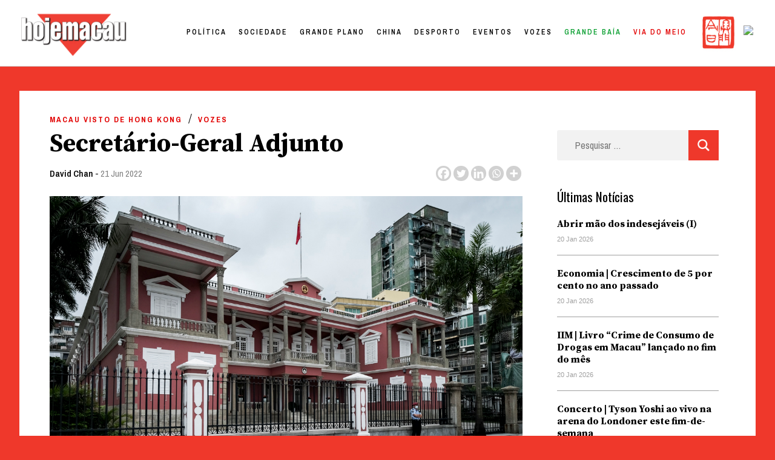

--- FILE ---
content_type: text/css; charset=utf-8
request_url: https://hojemacau.com.mo/wp-content/themes/hoje-macau/style.css?ver=1768923340
body_size: 13448
content:
/*!
Theme Name: Hoje Macau
Theme URI: http://underscores.me/
Author: Underscores.me
Author URI: http://underscores.me/
Description: Description
Version: 1.0.0
Tested up to: 5.4
Requires PHP: 5.6
License: GNU General Public License v2 or later
License URI: LICENSE
Text Domain: hoje-macau
Tags: custom-background, custom-logo, custom-menu, featured-images, threaded-comments, translation-ready

This theme, like WordPress, is licensed under the GPL.
Use it to make something cool, have fun, and share what you've learned.

Hoje Macau is based on Underscores https://underscores.me/, (C) 2012-2020 Automattic, Inc.
Underscores is distributed under the terms of the GNU GPL v2 or later.

Normalizing styles have been helped along thanks to the fine work of
Nicolas Gallagher and Jonathan Neal https://necolas.github.io/normalize.css/
*/

/*--------------------------------------------------------------
>>> TABLE OF CONTENTS:
----------------------------------------------------------------
# Generic
	- Normalize
	- Box sizing
# Base
	- Typography
	- Elements
	- Links
	- Forms
## Layouts
# Components
	- Navigation
	- Posts and pages
	- Comments
	- Widgets
	- Media
	- Captions
	- Galleries
# plugins
	- Jetpack infinite scroll
# Utilities
	- Accessibility
	- Alignments

--------------------------------------------------------------*/

/*--------------------------------------------------------------
# Generic
--------------------------------------------------------------*/

/* Normalize
--------------------------------------------- */

/*! normalize.css v8.0.1 | MIT License | github.com/necolas/normalize.css */

/* Document
	 ========================================================================== */

/**
 * 1. Correct the line height in all browsers.
 * 2. Prevent adjustments of font size after orientation changes in iOS.
 */
html {
	line-height: 1.15;
	-webkit-text-size-adjust: 100%;
}

/* Sections
	 ========================================================================== */

/**
 * Remove the margin in all browsers.
 */
body {
	margin: 0;
}

/**
 * Render the `main` element consistently in IE.
 */
main {
	display: block;
}

/**
 * Correct the font size and margin on `h1` elements within `section` and
 * `article` contexts in Chrome, Firefox, and Safari.
 */
h1 {
	font-size: 2em;
	margin: 0.67em 0;
}

/* Grouping content
	 ========================================================================== */

/**
 * 1. Add the correct box sizing in Firefox.
 * 2. Show the overflow in Edge and IE.
 */
hr {
	box-sizing: content-box;
	height: 0;
	overflow: visible;
}

/**
 * 1. Correct the inheritance and scaling of font size in all browsers.
 * 2. Correct the odd `em` font sizing in all browsers.
 */
pre {
	font-family: monospace, monospace;
	font-size: 1em;
}

/* Text-level semantics
	 ========================================================================== */

/**
 * Remove the gray background on active links in IE 10.
 */
a {
	background-color: transparent;
}

/**
 * 1. Remove the bottom border in Chrome 57-
 * 2. Add the correct text decoration in Chrome, Edge, IE, Opera, and Safari.
 */
abbr[title] {
	border-bottom: none;
	text-decoration: underline;
	text-decoration: underline dotted;
}

/**
 * Add the correct font weight in Chrome, Edge, and Safari.
 */
b,
strong {
	font-weight: bolder;
}

/**
 * 1. Correct the inheritance and scaling of font size in all browsers.
 * 2. Correct the odd `em` font sizing in all browsers.
 */
code,
kbd,
samp {
	font-family: monospace, monospace;
	font-size: 1em;
}

/**
 * Add the correct font size in all browsers.
 */
small {
	font-size: 80%;
}

/**
 * Prevent `sub` and `sup` elements from affecting the line height in
 * all browsers.
 */
sub,
sup {
	font-size: 75%;
	line-height: 0;
	position: relative;
	vertical-align: baseline;
}

sub {
	bottom: -0.25em;
}

sup {
	top: -0.5em;
}

/* Embedded content
	 ========================================================================== */

/**
 * Remove the border on images inside links in IE 10.
 */
img {
	border-style: none;
}

/* Forms
	 ========================================================================== */

/**
 * 1. Change the font styles in all browsers.
 * 2. Remove the margin in Firefox and Safari.
 */
button,
input,
optgroup,
select,
textarea {
	font-family: inherit;
	font-size: 100%;
	line-height: 1.15;
	margin: 0;
}

/**
 * Show the overflow in IE.
 * 1. Show the overflow in Edge.
 */
button,
input {
	overflow: visible;
}

/**
 * Remove the inheritance of text transform in Edge, Firefox, and IE.
 * 1. Remove the inheritance of text transform in Firefox.
 */
button,
select {
	text-transform: none;
}

/**
 * Correct the inability to style clickable types in iOS and Safari.
 */
button,
[type="button"],
[type="reset"],
[type="submit"] {
	-webkit-appearance: button;
}

/**
 * Remove the inner border and padding in Firefox.
 */
button::-moz-focus-inner,
[type="button"]::-moz-focus-inner,
[type="reset"]::-moz-focus-inner,
[type="submit"]::-moz-focus-inner {
	border-style: none;
	padding: 0;
}

/**
 * Restore the focus styles unset by the previous rule.
 */
button:-moz-focusring,
[type="button"]:-moz-focusring,
[type="reset"]:-moz-focusring,
[type="submit"]:-moz-focusring {
	outline: 1px dotted ButtonText;
}

/**
 * Correct the padding in Firefox.
 */
fieldset {
	padding: 0.35em 0.75em 0.625em;
}

/**
 * 1. Correct the text wrapping in Edge and IE.
 * 2. Correct the color inheritance from `fieldset` elements in IE.
 * 3. Remove the padding so developers are not caught out when they zero out
 *		`fieldset` elements in all browsers.
 */
legend {
	box-sizing: border-box;
	color: inherit;
	display: table;
	max-width: 100%;
	padding: 0;
	white-space: normal;
}

/**
 * Add the correct vertical alignment in Chrome, Firefox, and Opera.
 */
progress {
	vertical-align: baseline;
}

/**
 * Remove the default vertical scrollbar in IE 10+.
 */
textarea {
	overflow: auto;
}

/**
 * 1. Add the correct box sizing in IE 10.
 * 2. Remove the padding in IE 10.
 */
[type="checkbox"],
[type="radio"] {
	box-sizing: border-box;
	padding: 0;
}

/**
 * Correct the cursor style of increment and decrement buttons in Chrome.
 */
[type="number"]::-webkit-inner-spin-button,
[type="number"]::-webkit-outer-spin-button {
	height: auto;
}

/**
 * 1. Correct the odd appearance in Chrome and Safari.
 * 2. Correct the outline style in Safari.
 */
[type="search"] {
	-webkit-appearance: textfield;
	outline-offset: -2px;
}

/**
 * Remove the inner padding in Chrome and Safari on macOS.
 */
[type="search"]::-webkit-search-decoration {
	-webkit-appearance: none;
}

/**
 * 1. Correct the inability to style clickable types in iOS and Safari.
 * 2. Change font properties to `inherit` in Safari.
 */
::-webkit-file-upload-button {
	-webkit-appearance: button;
	font: inherit;
}

/* Interactive
	 ========================================================================== */

/*
 * Add the correct display in Edge, IE 10+, and Firefox.
 */
details {
	display: block;
}

/*
 * Add the correct display in all browsers.
 */
summary {
	display: list-item;
}

/* Misc
	 ========================================================================== */

/**
 * Add the correct display in IE 10+.
 */
template {
	display: none;
}

/**
 * Add the correct display in IE 10.
 */
[hidden] {
	display: none;
}

/* Box sizing
--------------------------------------------- */

/* Inherit box-sizing to more easily change it's value on a component level.
@link http://css-tricks.com/inheriting-box-sizing-probably-slightly-better-best-practice/ */
*,
*::before,
*::after {
	box-sizing: inherit;
}

html {
	box-sizing: border-box;
}

/*--------------------------------------------------------------
# Base
--------------------------------------------------------------*/

/* Typography
--------------------------------------------- */
body,
button,
input,
select,
optgroup,
textarea {
	color: #404040;
	font-family: -apple-system, BlinkMacSystemFont, "Segoe UI", Roboto, Oxygen-Sans, Ubuntu, Cantarell, "Helvetica Neue", sans-serif;
	font-size: 1rem;
	line-height: 1.5;
}

h1,
h2,
h3,
h4,
h5,
h6 {
	clear: both;
}

p {
	margin-bottom: 1.5em;
}

dfn,
cite,
em,
i {
	font-style: italic;
}

blockquote {
	margin: 0 1.5em;
}

address {
	margin: 0 0 1.5em;
}

pre {
	background: #eee;
	font-family: "Courier 10 Pitch", courier, monospace;
	line-height: 1.6;
	margin-bottom: 1.6em;
	max-width: 100%;
	overflow: auto;
	padding: 1.6em;
}

code,
kbd,
tt,
var {
	font-family: monaco, consolas, "Andale Mono", "DejaVu Sans Mono", monospace;
}

abbr,
acronym {
	border-bottom: 1px dotted #666;
	cursor: help;
}

mark,
ins {
	background: #fff9c0;
	text-decoration: none;
}

big {
	font-size: 125%;
}

/* Elements
--------------------------------------------- */
body {
	background: #fff;
}

hr {
	background-color: #ccc;
	border: 0;
	height: 1px;
	margin-bottom: 1.5em;
}

ul,
ol {
	margin: 0 0 1.5em 3em;
}

ul {
	list-style: disc;
}

ol {
	list-style: decimal;
}

li > ul,
li > ol {
	margin-bottom: 0;
	margin-left: 1.5em;
}

dt {
	font-weight: 700;
}

dd {
	margin: 0 1.5em 1.5em;
}

/* Make sure embeds and iframes fit their containers. */
embed,
iframe,
object {
	max-width: 100%;
}

img {
	height: auto;
	max-width: 100%;
}

figure {
	margin: 1em 0;
}

table {
	margin: 0 0 1.5em;
	width: 100%;
}

/* Links
--------------------------------------------- */
a {
	
}

a:visited {
	
}

a:hover,
a:focus,
a:active {
	
}

a:focus {
	outline: none;
}

a:hover,
a:active {
	outline: 0;
}

/* Forms
--------------------------------------------- */
button,
input[type="button"],
input[type="reset"],
input[type="submit"] {
	border: 1px solid;
	border-color: #ccc #ccc #bbb;
	border-radius: 3px;
	background: #e6e6e6;
	color: rgba(0, 0, 0, 0.8);
	line-height: 1;
	padding: 0.6em 1em 0.4em;
}

button:hover,
input[type="button"]:hover,
input[type="reset"]:hover,
input[type="submit"]:hover {
	border-color: #ccc #bbb #aaa;
}

button:active,
button:focus,
input[type="button"]:active,
input[type="button"]:focus,
input[type="reset"]:active,
input[type="reset"]:focus,
input[type="submit"]:active,
input[type="submit"]:focus {
	border-color: #aaa #bbb #bbb;
}

input[type="text"],
input[type="email"],
input[type="url"],
input[type="password"],
input[type="search"],
input[type="number"],
input[type="tel"],
input[type="range"],
input[type="date"],
input[type="month"],
input[type="week"],
input[type="time"],
input[type="datetime"],
input[type="datetime-local"],
input[type="color"],
textarea {
	color: #666;
	border: 1px solid #ccc;
	border-radius: 3px;
	padding: 3px;
}

input[type="text"]:focus,
input[type="email"]:focus,
input[type="url"]:focus,
input[type="password"]:focus,
input[type="search"]:focus,
input[type="number"]:focus,
input[type="tel"]:focus,
input[type="range"]:focus,
input[type="date"]:focus,
input[type="month"]:focus,
input[type="week"]:focus,
input[type="time"]:focus,
input[type="datetime"]:focus,
input[type="datetime-local"]:focus,
input[type="color"]:focus,
textarea:focus {
	color: #111;
}

select {
	border: 1px solid #ccc;
}

textarea {
	width: 100%;
}

/*--------------------------------------------------------------
# Layouts
--------------------------------------------------------------*/

/*--------------------------------------------------------------
# Components
--------------------------------------------------------------*/

/* Navigation
--------------------------------------------- */
.main-navigation {
	display: block;
	width: 100%;
}

.main-navigation ul {
	display: none;
	list-style: none;
	margin: 0;
	padding-left: 0;
}

.main-navigation ul ul {
	box-shadow: 0 3px 3px rgba(0, 0, 0, 0.2);
	float: left;
	position: absolute;
	top: 100%;
	left: -999em;
	z-index: 99999;
}

.main-navigation ul ul ul {
	left: -999em;
	top: 0;
}

.main-navigation ul ul li:hover > ul,
.main-navigation ul ul li.focus > ul {
	display: block;
	left: auto;
}

.main-navigation ul ul a {
	width: 200px;
}

.main-navigation ul li:hover > ul,
.main-navigation ul li.focus > ul {
	left: auto;
}

.main-navigation li {
	position: relative;
}

.main-navigation a {
	display: block;
	text-decoration: none;
}

/* Small menu. */
.menu-toggle,
.main-navigation.toggled ul {
	display: block;
}

@media screen and (min-width: 37.5em) {

	.menu-toggle {
		display: none;
	}

	.main-navigation ul {
		display: flex;
	}
}

.site-main .comment-navigation,
.site-main
.posts-navigation,
.site-main
.post-navigation {
	margin: 0 0 1.5em;
}

.comment-navigation .nav-links,
.posts-navigation .nav-links,
.post-navigation .nav-links {
	display: flex;
}

.comment-navigation .nav-previous,
.posts-navigation .nav-previous,
.post-navigation .nav-previous {
	flex: 1 0 50%;
}

.comment-navigation .nav-next,
.posts-navigation .nav-next,
.post-navigation .nav-next {
	text-align: end;
	flex: 1 0 50%;
}

/* Posts and pages
--------------------------------------------- */
.sticky {
	display: block;
}

.post,
.page {
	margin: 0 0 1.5em;
}

.updated:not(.published) {
	display: none;
}

.page-content,
.entry-content,
.entry-summary {
	margin: 1.5em 0 0;
}

.page-links {
	clear: both;
	margin: 0 0 1.5em;
}

/* Comments
--------------------------------------------- */
.comment-content a {
	word-wrap: break-word;
}

.bypostauthor {
	display: block;
}

/* Widgets
--------------------------------------------- */
.widget {
	margin: 0 0 1.5em;
}

.widget select {
	max-width: 100%;
}

/* Media
--------------------------------------------- */
.page-content .wp-smiley,
.entry-content .wp-smiley,
.comment-content .wp-smiley {
	border: none;
	margin-bottom: 0;
	margin-top: 0;
	padding: 0;
}

/* Make sure logo link wraps around logo image. */
.custom-logo-link {
	display: inline-block;
}

/* Captions
--------------------------------------------- */
.wp-caption {
	margin-bottom: 1.5em;
	max-width: 100%;
}

.wp-caption img[class*="wp-image-"] {
	display: block;
	margin-left: auto;
	margin-right: auto;
}

.wp-caption .wp-caption-text {
	margin: 0.8075em 0;
}

.wp-caption-text {
	text-align: center;
}

/* Galleries
--------------------------------------------- */
.gallery {
	margin-bottom: 1.5em;
	display: grid;
	grid-gap: 1.5em;
}

.gallery-item {
	display: inline-block;
	text-align: center;
	width: 100%;
}

.gallery-columns-2 {
	grid-template-columns: repeat(2, 1fr);
}

.gallery-columns-3 {
	grid-template-columns: repeat(3, 1fr);
}

.gallery-columns-4 {
	grid-template-columns: repeat(4, 1fr);
}

.gallery-columns-5 {
	grid-template-columns: repeat(5, 1fr);
}

.gallery-columns-6 {
	grid-template-columns: repeat(6, 1fr);
}

.gallery-columns-7 {
	grid-template-columns: repeat(7, 1fr);
}

.gallery-columns-8 {
	grid-template-columns: repeat(8, 1fr);
}

.gallery-columns-9 {
	grid-template-columns: repeat(9, 1fr);
}

.gallery-caption {
	display: block;
}

/*--------------------------------------------------------------
# Plugins
--------------------------------------------------------------*/

/* Jetpack infinite scroll
--------------------------------------------- */

/* Hide the Posts Navigation and the Footer when Infinite Scroll is in use. */
.infinite-scroll .posts-navigation,
.infinite-scroll.neverending .site-footer {
	display: none;
}

/* Re-display the Theme Footer when Infinite Scroll has reached its end. */
.infinity-end.neverending .site-footer {
	display: block;
}

/*--------------------------------------------------------------
# Utilities
--------------------------------------------------------------*/

/* Accessibility
--------------------------------------------- */

/* Text meant only for screen readers. */
.screen-reader-text {
	border: 0;
	clip: rect(1px, 1px, 1px, 1px);
	clip-path: inset(50%);
	height: 1px;
	margin: -1px;
	overflow: hidden;
	padding: 0;
	position: absolute !important;
	width: 1px;
	word-wrap: normal !important;
}

.screen-reader-text:focus {
	background-color: #f1f1f1;
	border-radius: 3px;
	box-shadow: 0 0 2px 2px rgba(0, 0, 0, 0.6);
	clip: auto !important;
	clip-path: none;
	color: #21759b;
	display: block;
	font-size: 0.875rem;
	font-weight: 700;
	height: auto;
	left: 5px;
	line-height: normal;
	padding: 15px 23px 14px;
	text-decoration: none;
	top: 5px;
	width: auto;
	z-index: 100000;
}

/* Do not show the outline on the skip link target. */
#primary[tabindex="-1"]:focus {
	outline: 0;
}

/* Alignments
--------------------------------------------- */
.alignleft {

	/*rtl:ignore*/
	float: left;

	/*rtl:ignore*/
	margin-right: 1.5em;
	margin-bottom: 1.5em;
}

.alignright {

	/*rtl:ignore*/
	float: right;

	/*rtl:ignore*/
	margin-left: 1.5em;
	margin-bottom: 1.5em;
}

.aligncenter {
	clear: both;
	display: block;
	margin-left: auto;
	margin-right: auto;
	margin-bottom: 1.5em;
}






/* COMEÇA CODIGO A SERIO -------------------------------------------------------- */


input {
  border-radius: 0;
}

input[type="search"] {
  -webkit-appearance: none;
}


.single-post .entry-content table{
	margin-left: 20% !important;
	max-width: 80%;
}

.single-post .entry-content table p{
	margin: 0 !important;
}

.single-post .entry-content table tr:first-child{
	font-family: 'Archivo Narrow', sans-serif;
	letter-spacing: 2px;
	font-size: 14px;
	font-weight: 800;
	line-height: 18px;
}

#masthead img.menu_toggle{
	position: absolute;
	width: 20px !important;
	right: 2.5%;
	top: 42px;
	margin-top: 0;
	z-index: ;
	cursor: pointer;
}

.home .entry-header{
	display: none;
}

.off{
	
	margin-right: -400px;
	transition: all 0.3s ease-in-out;
}

.on{
	
	margin-right: 0;
	transition: all 0.3s ease-in-out;
}

.close{
	position: absolute;
	width: 20px !important;
	right: 1.5vw;
	top: 50px;
	cursor: pointer;
	
}

.jeg_meta_comment{
	display: none !important;
}

.close_menu{
	
}

.hamburger_overlay{
	position: fixed;
	width: 300px;
	height: 100vh;
	top: 0 !important;
	right: 0;
	overflow-y: scroll;
	
	padding: 100px 30px 100px 30px;
	background-color: white;
	z-index: 99999999;
	
	-webkit-box-shadow: -11px 0px 5px 0px rgba(0,0,0,0.25);
	-moz-box-shadow: -11px 0px 5px 0px rgba(0,0,0,0.25);
	box-shadow: -11px 0px 5px 0px rgba(0,0,0,0.25);
	
}

.hamburger_overlay li{
	list-style: none;
	margin: 0 !important;
}


.hamburger_overlay .menu-item{
	width: 100%;
	display: block;
}

.hamburger_overlay .menu{
    display: block !important;
}

#search-4{
	width: 100%;
}

.page-id-51256 .entry-title{
	display: none;
}

*{
	box-sizing: border-box;
}

body{
	background-color: #EF382B;
	color: black;
	overflow-x: hidden;
	padding-top: 110px;
}

#masthead{
	width: 100vw;
	height: 110px;
	background: white;
	padding: 27px 2%;
	z-index: 990;
	transition: all .3s ease;
	top:0;
	border-bottom: 1px solid #D1D1D1;
	position: fixed;
	
	-webkit-transition: 0.25s ease-out;
	-moz-transition: 0.25s ease-out;
	-o-transition: 0.25s ease-out;
	transition: 0.25s ease-out;
}

#masthead .logo_china{
	position: absolute;
	right:5%;
	width:60px;
	top: 30px;
}

#masthead.hide{
	top: -111px;
}

.nav-up {
  top: -110px;
}

.nav-down{
	top:0;
}

#site-navigation{
	width: auto;
	float: right;
	margin-top: -60px;
	padding-right: 180px;
}

#menu-item-58976 a{
	text-transform: lowercase !important;
	color: #EF382B !important;
	font-size: 16px;
	font-weight: 800;
	margin-top: -2px;
}

#site-navigation #menu-item-80998 a{
	color: #E20000;
}

#masthead img{
	width: 190px;
	margin-top: -10px;
}

#site-navigation li {
	float: left;
	font-family: 'Archivo Narrow', sans-serif;
	letter-spacing: 3px;
	font-size: 14px;
	font-weight: 600;
	color: black;
	text-transform: uppercase;
	margin-left: 45px;
	color: black;
}

#site-navigation li a{
	color: black;
}


.site-main{
	background-color: white;
	width: 95%;
	max-width: 1500px;
	margin: 0 auto;
	margin-top: 40px;
	padding: 30px 50px;
	box-sizing: border-box;
}


.title_row {
	text-align: center;
	margin-top: -15px;
}

.title_row h3{
	font-family: 'Oswald', sans-serif;
	font-size: 21px;
	text-transform: uppercase;
	text-align: center;
	border-bottom: 1px solid #D1D1D1;
	padding-bottom: 10px;
	margin-bottom: 10px;
	
	width: 700px;
	margin-left: calc(50% - 350px);
}

.title_row h3 a{
	font-family: 'Oswald', sans-serif;
	font-size: 21px;
	text-transform: uppercase;
	text-align: center;
	padding-bottom: 10px;
	margin-bottom: 10px;
	color: black;
	text-decoration: none;
	
	width: 700px;
	margin-left: calc(50% - 350px);
}

.title_row a{
	font-size: 11px;
	text-transform: uppercase;
	font-weight: 700;
	color: #EF382B;
	text-decoration: none;
}

.title_row p{
	padding: 0;
	margin: 0;
}

.h_title{
	text-align: center;
}

.h_title h2{
	font-family: 'Oswald', sans-serif;
	font-size: 26px;
	color: white;
	text-align: center;
	margin: 0;
	padding: 0;
	font-weight: 400;
}


.h_title h2 span{
	font-family: 'Source Serif Pro', serif;
	font-size: 43px;
	color: #EF382B;
	font-weight: 400;
	padding-right: 10px;
}

.h_title p{
	margin-top: -15px;
}

.h_title a{
	color: #EF382B;
	text-align: center;
	font-size: 11px;
	text-decoration: none;
	text-transform: uppercase;
}

.footer_txt h4{
	font-size: 12px;
	letter-spacing: 1px;
	font-weight: 400;
	color: white;
	text-transform: uppercase;
	
	margin: 0;
}

.footer_txt h2{
	font-size: 26px;
	color: white;
	font-family: 'Archivo Narrow', sans-serif;
	margin: 0;
}

.footer_txt a{
	font-size: 12px;
	letter-spacing: 1px;
	font-weight: 400;
	color: white;
	text-transform: uppercase;
}

.footer_wrapper{
	width: 95%;
	max-width: 1500px;
	margin: 0 auto;
    margin-top: 0px;
	margin-top: 40px;
	box-sizing: border-box;
	color: white;
}

.footer_wrapper #siteorigin-panels-builder-2{
	list-style: none;
}

#secondary{
	display: none;
}

.tag_cloud h3{
	font-size: 12px;
	letter-spacing: 1px;
	font-weight: 400;
	color: white;
	text-transform: uppercase;
}

.tagcloud a{
	font-size: 9px !important;
	margin-top: 7px;
	margin-right: -8px;
	text-decoration: none;
	float: left;
	text-transform: uppercase;
	letter-spacing: 1px;
	font-weight: 400;
	color: white;
	
	padding: 5px 7px;
	border-radius: 5px;
}

.tagcloud a:after {
   content:    "/";
   margin-left: 6px;
}

.widget_tag_cloud{
	border-left: 1px solid white !important;
}

.footer_bot{
	font-size: 12px;
	letter-spacing: 1px;
	font-weight: 400;
	text-transform: uppercase;
}

.footer_bot .menu-footer-menu-container ul li{
	list-style: none;
	float: left;
	padding-left: 20px;
}

.footer_bot .menu-footer-menu-container ul{
	margin: 0;
	padding-top: 10px;
	float: right;
}

.footer_bot .menu-footer-menu-container a{
	color: white;
	font-size: 12px;
	text-decoration: none;
	
}

.date{
	margin-top: -25px;
	margin-bottom: 25px;
	
	font-family: 'Archivo Narrow', sans-serif;
	font-size: 12px;
	font-weight: 700;
	color: grey;
	text-transform: 2px;
	text-align: center;
}

/* PÁGINA INTERIOR ---------------------------- */

.single article{
	width: 70%;
}

.single article h1{
	font-family: 'Source Serif Pro', serif;
	font-size: 42px;
	line-height: 45px;
	margin: 30px 0 10px 0;
}

.single article .post-thumbnail{
	margin-top: 20px;
	max-height: 550px;
	overflow: hidden;
}

.single article .post-thumbnail img{
	min-width: 100%;
	object-fit: cover;
	object-position: 50% 50%;
}

.single article{
	font-family: 'Source Serif Pro', serif;
	font-size: 18px;
	line-height: 34px;
}

.wpsdc-drop-cap{
	display: block;
}

#secondary .widget_sow-image{
	padding-top: 15px;
}

.single article .wpsdc-drop-cap{
	font-family: 'Source Serif Pro', serif;
	height: 90px;
	overflow-y: hidden;
	font-size: 115px;
	font-weight: 700;
	color: #EF382B;
	padding: 10px 10px 0 0;
	line-height: normal;
	float: left;
}
/*
.single article p:first-child::first-letter{
	font-family: 'Source Serif Pro', serif;
	height: 90px;
	overflow-y: hidden;
	font-size: 115px;
	font-weight: 700;
	color: #EF382B;
	padding: 15px 10px 0 0;
	line-height: normal;
	float: left;
	
}
*/
.single article .entry-content p{
	margin-left: 20%;
}


.single article .entry-header a:first-child{
	display: inline-block;
	font-size: 13px;
	text-transform: uppercase;
	letter-spacing: 2px;
	font-weight: 700;
	color: #E20000;
	text-decoration: none;
	font-family: 'Archivo Narrow', sans-serif;
}


ul.post-categories{
	list-style: none;
	margin: 0;
	padding: 0;
}

ul.post-categories li{
	float: left;
	padding-right: 10px;
}

ul.post-categories li:nth-child(2n):before, ul.post-categories li:nth-child(3n):before, ul.post-categories li:nth-child(4n):before, ul.post-categories li:nth-child(5n):before{
	content:    "/";
	padding-right: 10px;
}

.single article .entry-header .author a{

	font-size: 15px;
	color: black;
	text-transform: none;
	letter-spacing: normal;
	font-weight: 600;
}

.single article .entry-meta a.url{
	font-size: 15px;
	color: black;
	text-transform: none;
	letter-spacing: normal;
	font-weight: 600;
	font-family: 'Archivo Narrow', sans-serif;
	text-decoration: none; 
}

.single article .entry-meta{
	font-family: 'Archivo Narrow', sans-serif;
	font-size: 15px;
}

.single article .entry-meta a:hover{
	text-decoration: underline; 
}

.single article .entry-header .posted-on a{
	font-size: 15px;
	color: grey;
	text-transform: none;
	letter-spacing: normal;
	font-weight: 400;
}

.entry-content h5{
	font-family: 'Archivo Narrow', sans-serif;
	font-size: 27px;
	margin-left: 20%;
	font-weight: 500;
}

.single .entry-content p:empty{
	display: none !important;
}

.entry-content h4{
	font-size: 24px;
	margin-left: 20%;
}

.single .entry-footer{
	margin-left: 20%;
}

.single .entry-footer .cat-links{
	display: none;
}

.single .entry-footer  .tags-links{
font-family: 'Archivo Narrow', sans-serif;
font-size: 15px;
color: black;
text-transform: none;
letter-spacing: normal;
font-weight: 600;

}

.single .entry-footer  .tags-links a{
	color: gray;
	text-decoration: none;
}

.single  .saboxplugin-wrap{
	border: 1px solid #D1D1D1;
	width: auto !important;
	min-height: 100px;
	position: relative !important;
	clear: none !important;
	margin-top: 50px;
	box-sizing: border-box;
}

.single  .author_bio_section p{
	margin: 0;
}

.single .saboxplugin-authorname a{
	font-family: 'Archivo Narrow', sans-serif;
	font-weight: 600;
	color: #E20000;
	font-size: 13px;
	line-height: normal;
	text-transform: uppercase;
	letter-spacing: 1px;
}

.saboxplugin-wrap .saboxplugin-gravatar{
	padding-right: 40px !important;
}

.single .saboxplugin-wrap .saboxplugin-desc p,.single .saboxplugin-wrap .saboxplugin-desc p::first-letter{
	font-size: 18px !important;
	color: black;
	margin: 0;
	padding: 0;
	height: auto !important;
	line-height: 24px !important;
	float: none;
	font-weight: inherit !important;
	display: none;
}

.saboxplugin-web {
	padding-left: 160px !important;
	margin: 0 !important; 
}

.saboxplugin-web a{
	font-family: 'Archivo Narrow', sans-serif !important;
	color: black !important;
	text-decoration: underline;
}

.saboxplugin-socials {
	background: none !important;
	border: none !important;
	padding-left: 156px !important;
	margin: 0;
}

.single  .saboxplugin-wrap .clearfix{
	display: none;
}

.Hoje .saboxplugin-wrap{
	display: none !important;
}

.post-navigation{
	display: none;
}

.single ul.the_champ_sharing_ul{
	width: auto;
	height: 30px;
	margin-top: -33px !important;
	float: right;
}

/* COMENTÁRIOS */

.single .comments-area{
	width: 70%;
	padding-left: 14%;
	max-width: none;
}

.single #wpdcom{
	padding: 0;
	margin: 0;
	max-width: none;
}

.single .wpd-avatar {
	width: 50px;
	height: 50px;
	overflow: hidden;
	border-radius: 50%;
}

.wpd-comment-author{
	font-size: 11px !important;
	text-transform: uppercase;
	color: #E20000;
	font-family: 'Archivo Narrow', sans-serif;
}

#wpdcom .wpd-comment .wpd-comment-header{
	padding: 0;
}

#wpdcom .wpd-comment-date {
	padding-left: 0;
	color: #B2B2B2 !important;
}

.single .site #wpdcom .wpd-comment-text{
	font-family: 'helvetica', arial, sans-serif;
	color: black;
	font-size: 14px;
	line-height: 20px !important;
	word-break: normal !important;
	padding: 0;
}

.single .site #wpdcom .wpd-comment-text p{
	white-space: wrap !important;
	margin-bottom: 0;
}

.single .site #wpdcom *{
	line-height: auto !important;
}

.wpd-thread-filter{
	display: none !important;
}

#wpdcom .wpd-thread-head {
	border-bottom: 1px solid #B2B2B2;
}

#wpdcom .wpd-thread-head .wpd-thread-info, #wpdcom .wpd-thread-head .wpdiscuz-user-settings{
	font-family: 'Archivo Narrow', sans-serif;
	color: black;
	border-bottom: none;
}

.single #wpdcom .wpd-comment-footer .wpd-vote-up, #wpdcom .wpd-comment-footer .wpd-vote-down {
	width: 10px;
	height: 10px;
	opacity: 0.7;
	cursor: pointer;
	margin-top: -14px;
}

#wpdcom .wpd-comment-footer .wpd-vote-up svg, #wpdcom .wpd-comment-footer .wpd-vote-down svg, #wpdcom .wpd-comment-footer .wpd-reply-button svg {
	fill: #B2B2B2;
}

#wpdcom .wpd-comment-footer .wpd-vote-result, #wpdcom .wpd-comment-footer .wpd-reply-button{
	color: #B2B2B2;
}

#wpd-field-submit-0_0{
	background-color: #EF382B;
	border: none;
	color: white;
	border-radius: 0;
	
	font-size: 13px;
	letter-spacing: 1px;
	text-transform: uppercase;
	font-family: 'Archivo Narrow', sans-serif;
	padding: 13px 20px;
}

.wpdiscuz-textarea-wrap  .ql-container.ql-snow{
	border: 1px solid #B2B2B2;
}

.single .wpd-thread-list{
	margin-top: 20px !important;
}


#theChampReplyTitle{
	display: none;
}

/* PÁGINA SELEÇÃO ------------------------------------------------------------ */





/* PÁGINA SEARCH */

.search .page-title{
	display: block !important;
}

body.search .page-title span {
	display: inline-block !important;
}


body.search .page-title{
	font-family: 'Source Serif Pro', serif;
	color: black;
	font-size: 42px;
	text-decoration: none;
	font-weight: 700;
}

body.search #secondary {
    display: block;
    width: 22%;
    position: absolute;
    margin-top: 0;
    top: 240px;
    right: 5%;
}

body.search .posts-navigation{
	display: none;
}

.social a{
	width: auto;
	float: left;
}


.social_hamburger{
	width: 30px !important;
	height: auto;
	float: left;
	margin-right: 10px;
	padding-bottom: 30px;
}

.hamburger_overlay .menu-item{
	padding-bottom: 7px;
}

.hamburger_overlay a{
	text-transform: none !important;
	letter-spacing: 1px !important;
}

.hamburger_overlay .widget{
	width: 100%;
}

.hamburger_overlay .widget br{
	display: none;
}

.links_two{
	padding-bottom: 8px;
}

.hamburger_overlay .search-form{
	margin-bottom: 30px;
}

.hamburger_overlay .menu-item-58976 a{
	color: #EF382B !important;
	font-weight: 800 !important;
}



/* Related Posts */

.yarpp-related-widget ol{
	list-style: none;
	padding: 0;
	margin: 0;
}

.yarpp-related-widget a{
font-family: 'Source Serif Pro', serif;
color: black;
font-size: 16px;
line-height: 20px;
text-decoration: none;
font-weight: 700;
width: 100%;
display: inline-block;
padding-top: 20px;

}

.widget_yarpp_widget .widget-title{
	font-size: 21px;
	font-family: 'Oswald', serif;
	font-weight: 400;
	margin: 0;
	padding-top: 30px;
}

.yarpp-related-widget li{
	border-bottom: 1px solid #a0a0a0;
	padding-bottom: 15px;
}



.not_found{
	font-family: 'Source Serif Pro', serif;
	color: white;
	font-size: 50px;
	text-decoration: none;
	text-align: center;
	width: 100%;
	font-weight: 700;
	display: block;
}

.page-id-51509 .widget-title{
	font-family: 'Source Serif Pro', serif;
	margin-bottom: 0 !important;
}

.page-id-51509 p{

font-family: 'Archivo Narrow', sans-serif;
letter-spacing: 1px;
font-size: 14px;
}

.page p a{
	color: #EF382B;
}



.archive article{
	width: 50%;
	height: 180px;
	overflow: hidden;
	
	border: 1px solid #B2B2B2;
	position: relative;
	padding-left: calc(20% + 30px);
	margin-left: 20%;
}



@media only screen and (max-width: 1000px) {
	.archive article{
		width: 70%;
		margin-left: 0;
		padding-left: calc(25% + 40px);
	}
}

/* PRIMEIRO POST */

.archive .post:nth-of-type(1){
	width: 70%;
	height: auto;
	margin-left: 0;
	padding: 0 0 40px 0;
	border: none;
	border-bottom: 1px solid #B2B2B2;
	float: left;
	
	display: flex;
	flex-direction: column-reverse;
}


.archive .post:nth-of-type(1) .entry-header{
	
}

.archive .post:nth-of-type(1) .entry-footer {

}

.archive .post:nth-of-type(1) .post-thumbnail{
	width: 100%;
	height: 30vw;
	position: relative;
}

.archive .post:nth-of-type(1) .post-thumbnail img{
	min-width: 100%;
	
	object-fit: cover;
}

.archive .post:nth-of-type(1) .entry-title a, .archive .post:nth-of-type(1) .entry-title h2{
	font-size: 30px;
	line-height: 35px !important;
}

/* SEGUNDO / TERCEIRO POST */

.archive .post:nth-of-type(2){
	width: calc(35% - 15px);
	height: auto;
	margin-left: 0;
	margin-bottom: 30px;
	padding: 0 0 30px 0;
	border: none;
	float: left;
	border-bottom: 1px solid #B2B2B2;
	
	display: flex;
	flex-direction: column-reverse;
}

.archive .post:nth-of-type(3){
	width: calc(35% - 15px);
	height: auto;
	
	margin-left: 30px;
	margin-bottom: 30px;
	padding: 0 0 30px 0;
	border: none;
	float: left;
	border-bottom: 1px solid #B2B2B2;
	
	display: flex;
	flex-direction: column-reverse;
}
.archive .post:nth-of-type(2) .entry-title, .archive .post:nth-of-type(3) .entry-title{
	min-height: 70px;
}

.archive .post:nth-of-type(2) .entry-header, .archive .post:nth-of-type(3) .entry-header{

}

.archive .post:nth-of-type(2) .post-thumbnail, .archive .post:nth-of-type(3) .post-thumbnail{
	width: 100%;
	height: 20vw;
	overflow: hidden;
	position: relative;
}

.archive .post:nth-of-type(2) .post-thumbnail img, .archive .post:nth-of-type(3) .post-thumbnail img{
	min-width: 100%;
	object-fit: cover;
}

.archive .post:nth-of-type(2) .entry-title a{

}


/* POSTS DESENJOAR */


.archive .post:nth-of-type(6n+8){
	width: calc(25%);
	min-height: 160px;
	margin-bottom: 30px;
	padding-bottom: 40px !important;
	padding: 0;
	border: none;
	border-right: 1px solid #B2B2B2;
	float: left;
}

.archive .post:nth-of-type(6n+9){
	width: calc(25%);
	min-height: 160px;
	margin-bottom: 30px;
	padding-bottom: 40px !important;
	margin-left: 30px;
	padding: 0;
	border: none;
	float: left;
}

.archive .post:nth-of-type(6n+8) .post-thumbnail, .archive .post:nth-of-type(6n+9) .post-thumbnail{
	display: none;
}

.archive .post:nth-of-type(6n+8) .entry-footer, .archive .post:nth-of-type(6n+9) .entry-footer{
	
}


/* POST NORMAL */


@media only screen and (max-width: 1200px) {
	.entry-title a, .archive article h2{
		font-size: 1.6vw !important;
	}
	
	.archive .post:nth-of-type(1) .entry-title a, .archive .post:nth-of-type(1) .entry-title h2{
	font-size: 24px !important;
	line-height: 30px !important;
	}
}

@media only screen and (max-width: 1000px) {
	.entry-title a, .archive article h2{
		font-size: 2vw !important;
	}
	
	
	.archive .post:nth-of-type(6n+8){
		width: 35%;
		height: auto;
	}
	
	.archive .post:nth-of-type(6n+9){
		width: 35%;
		height: auto;
	}

}

.archive article .entry-content{
	display: none;
}

.archive .post-thumbnail{
	width: 40%;
	overflow: hidden;
	position: absolute;
	top: 0;
	left: 0;
}

.archive .post-thumbnail img{
	min-width: 100%;
	min-height: 180px;
	object-fit: cover;
}

.archive .post:nth-of-type(2) .post-thumbnail img, .archive .post:nth-of-type(3) .post-thumbnail img{
	min-width: 100%;
	min-height: 180px;
	width: 100%;
	height: 20vw;
	object-fit: cover;
}

.entry-title a, .archive article h2{
	font-family: 'Source Serif Pro', serif;
	color: black;
	font-size: 20px;
	line-height: 22px !important;
	text-decoration: none;
}

.archive article .the_champ_sharing_container{
	display: none;
}

.tags-links{
	display: none;
}


.archive article .post-categories, .archive article .post-categories a{
	font-family: 'Archivo Narrow', sans-serif;
	font-weight: 600;
	color: #E20000;
	margin-top: 10px;
	font-size: 12px;
	text-decoration: none;
	text-transform: uppercase;
	letter-spacing: 1px;
	margin-top: 20px;
	padding-bottom: 10px;
}

.archive article .entry-footer{
	position: absolute;
	bottom: 20px;
	color: #a0a0a0;
	font-size: 11px;
	font-family: -apple-system, BlinkMacSystemFont, "Segoe UI", Roboto, Oxygen-Sans, Ubuntu, Cantarell, "Helvetica Neue", sans-serif;
}


.archive article .entry-header{
	padding-right: 20px;
}

.archive .page-title{
	display: none;
}

.archive .page-title span{
	display: block !important;
}

.archive .page-header{
	width: 100%;
	height: 100px;
}

.archive .page-header a{
	font-family: 'Source Serif Pro', serif;
	color: black;
	font-size: 42px;
	text-decoration: none;
	font-weight: 700;
}

.navigation_new{
	width: 50%;
	margin-left: 14%;
	padding: 30px 0px;
	text-align: center;
}

.navigation_new .wp-paginate.wpp-modern-grey a, .navigation_new .wp-paginate.wpp-modern-grey .current{
	background: none;
	border: none;
	border-radius: 0;
}

.navigation_new .wp-paginate.wpp-modern-grey .current {
	border-bottom: 2px solid #E20000;
	opacity: 1;
	color: #aaaaaa;
}

.author .category_txt, .author_name{
	font-family: 'Source Serif Pro', serif;
	color: black;
	font-size: 42px;
	text-decoration: none;
	font-weight: 700;
	display: block;
	padding-left: 130px;
}

.category_txt{
	font-family: 'Source Serif Pro', serif;
	color: black;
	font-size: 42px;
	text-decoration: none;
	font-weight: 700;
	display: block;
}

.author .page-header{
	height: auto;
	padding-right: 40%;
}

.author #secondary .archive-description{
	display: none;
}

.author  #secondary{
	
}

.single #secondary{
	margin-top: -85px;
}

.clearfix::after {
  content: "";
  clear: both;
  display: table;
}

.archive #secondary{
	margin-top: -85px;
}

.author .page-header .avatar_author{
	width: 100px;
	height: 100px;
	float: left;
	overflow: hidden;
	border-radius: 50%;
	margin-top: -110px;
}

.author .page-header .avatar_author img{
	object-fit:cover;
	min-width: 100%;
}

.author .page-header .author_description{
	font-family: 'Source Serif Pro', serif;
	font-size: 18px;
	line-height: 30px;
	padding-left: 130px;
	margin-top: -30px;
	padding-bottom: 30px;
	display: none;
}




/* SIDEBAR ARCHIVES */


.archive .site-main, .single .site-main{
	position: relative;
}

.archive #secondary, .single #secondary{
	display: block;
	width: 22%;
	position: absolute;
	top: 150px;
	right: 5%;
}

#secondary .widget_recent_entries ul{
	list-style: none;
	padding: 0;
	margin: 0;
}

#secondary .widget_recent_entries ul a{
	font-family: 'Source Serif Pro', serif;
	color: black;
	font-size: 16px;
	line-height: 20px;
	text-decoration: none;
	font-weight: 700;
	width: 100%;
	display: inline-block;
	padding-top: 20px;
}

#secondary .widget_recent_entries ul li{
	border-bottom: 1px solid #a0a0a0;
	padding-bottom: 15px;
}

#secondary .post-date{
	color: #a0a0a0;
	font-size: 11px;
	font-family: -apple-system, BlinkMacSystemFont, "Segoe UI", Roboto, Oxygen-Sans, Ubuntu, Cantarell, "Helvetica Neue", sans-serif;
}

#secondary .widget_recent_entries h2{
	font-size: 21px;
	font-family: 'Oswald', serif;
	font-weight: 400;
	margin: 0;
}

#secondary .archive-description p{
	font-family: 'Archivo Narrow', sans-serif;
	font-size: 22px;
	line-height: 30px;
	color: black;
	text-decoration: none;
	font-weight: 400;
	margin-top: 0;
}

#secondary .phpeverywherewidget .widget-title{
	display: none;
}

#secondary .search-form .search-submit, .hamburger_overlay .search-form .search-submit{
	background-color: #EF382B;
	border: none;
	color: #EF382B;
	border-radius: 0;
	font-size: 13px;
	letter-spacing: 1px;
	text-transform: uppercase;
	font-family: 'Archivo Narrow', sans-serif;
	padding: 13px 20px;
	cursor: pointer;
	margin-top: -70px;
	float: right;
	z-index: 1;
	position: relative;
	
	width: 50px;
	height: 50px;
}

#secondary .search-form, .hamburger_overlay .search-form{
	position: relative;
}

.hamburger_overlay .search-form{
	width: 100%;
}

#secondary .search-form:after, .hamburger_overlay .search-form:after{	
	content: '';
	background:url('/wp-content/uploads/2020/10/lupa.png'); 
	background-size: contain;
	width: 20px;
	height: 20px;
	display: block;
	z-index:9; 
	position: absolute;
	right: 15px;
	top: 15px;
	pointer-events: none;
}


#secondary .search-form, .hamburger_overlay .search-form{
	text-align: center;
}

#secondary .search-form label, .hamburger_overlay .search-form label{
	width: 100%;
	display: block;
}

#secondary  .search-field, .hamburger_overlay  .search-field{
	width: 100%;
	height: 50px;
	border: none;
	padding-left: 30px;
	margin-bottom: 20px;
	font-family: 'Archivo Narrow', sans-serif;
	color: black;
	font-size: 16px;
	background-color: #f2f2f2;
}

.thumbnail-container{
	background: red !important;
}



.entry-title{
	font-family: 'Source Serif Pro', serif;
	color: black;
	font-size: 42px;
	text-decoration: none;
	font-weight: 700;
}


#site-navigation li.active a{
	color: #E20000;
}


/* WIDGETS CODE ------------------------------- */


.entry-content .jeg_postblock{
	margin-bottom: 30px;
}

/* MODULE BLOCK 31 - AO MINUTO */

.jeg_postblock_31 article{
	width: 100%;
	height: 100px;
	float: left;
	border-left: 1px solid #D1D1D1;
	padding-left: 35px;
}

#first_top article{
	padding-left: 0;
	border-left: 0;
}

.jeg_post_category a{
	font-size: 13px;
	font-family: 'Archivo Narrow', sans-serif;
	font-weight: 600;
	color: #E20000;
	margin-top: 10px;
}

.jeg_postblock_31 .jeg_pl_sm_2  .jeg_post_title a{
	font-family: 'Archivo Narrow', sans-serif;
	font-size: 17px;
	line-height: 17px;
	color: black;
	text-decoration: none;
	font-weight: 400;
}

.jeg_postblock_31 .jeg_pl_sm_2  .jeg_post_title a:hover{
	color: #E20000;
}

.jeg_postblock_31 .jeg_pl_sm_2::after {
	display: none !important;	
}


/* MODULE HERO 13 - SLIDER DESTAUQE*/


body .jeg_heroblock_13.jeg_col_2o3.jeg_hero_style_1 .jeg_postblock_content{
	width: 50%;
	padding-left: 12%;
	padding-right: 5%;
	padding-top: 30px;
	right: 0;
	left: auto;
	top: 0;
	bottom: 0;
	background: rgb(255,255,255);
	background: linear-gradient(90deg, rgba(255,255,255,0) 0%, rgba(0,0,0,1) 23%); 
}

body .jeg_heroblock_13.jeg_col_2o3.jeg_hero_style_1 .jeg_thumb{
	width: 70%;
	transform: none;
}

body .jeg_heroblock_13 .jeg_post_category a{
	background: none;
	padding: 0;
	
}

.jeg_heroblock_13  .jeg_postblock_content  .jeg_post_title, body .jeg_heroblock_13 .jeg_post_category{
	transform: none !important;
}

.jeg_heroblock_13  .jeg_postblock_content  .jeg_post_title a{
	font-family: 'Archivo Narrow', sans-serif;
	font-size: 34px;
	line-height: 34px;
	color: white;
	text-decoration: none;
	font-weight: 500;
}

.jeg_heroblock_13  .jeg_postblock_content .post_text{
	font-family: 'Source Serif Pro', serif;
	font-size: 16px;
	line-height: 26px;
	color: white;
	text-align: left;
	padding-top: 0px;
}

.widget_epic_module_hero_13{
	margin-bottom: 0;
}

.widget_epic_module_hero_13 .jeg_heroblock{
	margin-bottom: 0;
}

.jeg_heroblock_13  .jeg_postblock_content .jeg_meta_author{
	display: none;
}

.jeg_post_meta .jeg_meta_author + .jeg_meta_date::before {
	display: none;
}

.jeg_heroblock_13 .jeg_postblock_content .jeg_post_meta{
	opacity: 1;
	position: absolute;
	bottom: 35px;
	transform: none !important;
}

/* falta hover */

/* MODULE BLOCK 2 - h AUTORES */


.jeg_postblock_2 .jeg_post_meta .jeg_meta_date, .jeg_postblock_2 .jeg_post_meta .jeg_meta_comment, .jeg_postblock_2 .jeg_post_meta .by{
	display: none;
}

.jeg_postblock_2 .jeg_postsmall{
	width: 100%;
	display: table;
	
}

.entry-content .jeg_postblock_2 article{
	width: 100%;
	border: 1px solid #D1D1D1;
	margin-bottom: 30px !important;
}

.entry-content .jeg_postblock_2 .jeg_block_heading{
	margin-bottom: 13px;
}

.jeg_postblock_2 .jeg_postblock_content{
	
	padding: 20px 10px 0px 10px;
	height: 110px;
	overflow: hidden;
	
	display: table-cell;
    vertical-align: middle;
}

.jeg_postblock_2 .jeg_meta_author a{
	font-size: 11px;
	text-transform: uppercase;
	font-weight: 700;
	color: #E20000;
}

.entry-content .jeg_postblock_2 .post_title a{

	font-family: 'Source Serif Pro', serif;
	font-size: 20px;
	line-height: 22px;
	color: black;
	text-decoration: none;
	font-weight: 700;

}

.entry-content .jeg_postblock_2 .jeg_post {
	
}

.aga{
	font-family: 'Source Serif Pro', serif;
	color: #E20000;
	font-size: 35px;
	padding-right: 10px !important;
}

.entry-content .jeg_postblock_2 .jeg_block_title{
	font-size: 21px;
	font-family: 'Oswald', serif;
	font-weight: 400;
}

.entry-content .jeg_block_heading_6{
	border:none;
}

.entry-content .jeg_postblock_2 .jeg_block_heading_6::after {
	opacity: 0;
}

.entry-content .jeg_postblock_2 .jeg_meta_author img {
	width: 70px;
	height: 70px;
	overflow: hidden;
	position: absolute;
	left: 20px;
	top: 20px;
	display: none;
}


/* MODULE BLOCK 36 - DESTAQUE TEXTO SMALL */

.jeg_posts {
	width: 100% !important;
	margin: 0 !important;
	padding: 0 !important;
	box-sizing: border-box !important;
}

/* 1 col */

.entry-content .one_col .jeg_postblock_36 .small_text{
	width: 100%;
	height: 180px;
	margin-left: 0;
}


/*2 col*/

.entry-content .two_col .jeg_postblock_36 .small_text{
	width: calc(50% - 15px);
	height: 180px;
}

.entry-content .two_col .jeg_postblock_36 .small_text:nth-child(3n){
	margin-left: 0;
}

#destaques_txt_top .jeg_postblock_36 .small_text{
	width:100%;

}


/*3 col*/
.entry-content  .jeg_postblock_36 .small_text{
	width: calc(33.3% - 20px);
	height: 163.3px;
	float: left;
	position: relative;
	margin-left: 30px;
	border: 1px solid #D1D1D1;
	padding: 5px 20px 0px 20px;
	box-sizing: border-box;
}

/*4 col*/

.entry-content .four_col .jeg_postblock_36 .small_text{
	width: calc(25% - 22.5px);
	height: 200px;
	float: left;
	position: relative;
	margin-left: 30px;
	border: 1px solid #D1D1D1;
	padding: 20px;
	box-sizing: border-box;
}

.entry-content .jeg_postblock_36 .small_text:first-child{
	margin-left: 0px;
}

#vertical .jeg_postblock_36 .small_text{
	width: 100%;
	margin-left: 0;
	box-sizing: border-box;
}

.entry-content  .jeg_postblock_36 .jeg_post_title{
	line-height: 20px;
}

.entry-content  .jeg_postblock_36 .jeg_post_title a{
	font-family: 'Source Serif Pro', serif;
	color: black;
	font-size: 18px;
	line-height: 18px;
	text-decoration: none;
}


@media screen and (max-width: 1300px) {
  body .jeg_postblock_36 .jeg_post_title{
  line-height: 1.4vw;
	}
	
	body .entry-content  .jeg_postblock_36 .jeg_post_title a{
	font-size: 1.4vw;
	
	}
}

@media screen and (max-width: 1024px) {
  .jeg_postblock_36 .jeg_post_title{

	}
	
	body .entry-content  .jeg_postblock_36 .jeg_post_title a{
	font-size: 18px;
	}
}

@media screen and (max-width: 900px) {
	.entry-content .jeg_postblock_36 .small_text{
		height: auto;
		padding-bottom: 30px;
	}
}




.jeg_postblock .jeg_pl_sm_2::after {
	display: none !important;	
}

.entry-content  .jeg_postblock_36 .jeg_post_meta{
	color: #B2B2B2 !important;
	position: absolute;
	bottom: 15px;
}

.entry-content  .jeg_postblock_36 .jeg_meta_author{
	display: none;
}

.jeg_post_meta .fa{
	color: #B2B2B2 !important;
}

.entry-content  .jeg_postblock_36 .jeg_post_meta .fa{
	color: #B2B2B2;
}

.entry-content .jeg_postblock_36 .jeg_post_meta .jeg_meta_author + .jeg_meta_date::before {
	display: none;
}


/* MODULE BLOCK 27 - DESTAQUE IMAGEM GRANDE */

.entry-content .jeg_postblock_27 .jeg_post{
	width: 100%;
	height: 550px;
	padding: 0;
	border: 1px solid #D1D1D1;
	margin-bottom: 0;
}

.entry-content .jeg_postblock_27 .jeg_postblock_content{
	padding: 0px 20px 0px 20px;
}


.entry-content  .jeg_postblock_27  .jeg_post_title a{
	font-family: 'Archivo Narrow', sans-serif;
	color: black;
	font-size: 28px;
	line-height: 28px;
	text-decoration: none;
}

.entry-content  .jeg_postblock_27  .jeg_post_title{
	margin-top: -10px;
}

.entry-content  .jeg_postblock_27 .jeg_post_excerpt{
	font-family: 'Source Serif Pro', serif;
	font-size: 16px !important;
	color: black;
	margin-top: -5px;	
}

@media screen and (max-width: 1200px) {
	.entry-content  .jeg_postblock_27 .jeg_post_excerpt{
	font-size: 16px !important;
	}
	
	.entry-content .jeg_postblock_27 .jeg_postblock_content{
		max-height: 198px;
		overflow-y: hidden;
	}
}

.entry-content  .jeg_postblock_27 .jeg_post_category{
	margin-bottom: 10px;
}

.entry-content  .jeg_postblock_27 .thumbnail-container{
	width: 100%;
	height: 300px;
	padding: 0;
}

.entry-content  .jeg_postblock_27 .thumbnail-container img {
	object-fit: cover;
	width: 100%;
	height: 300px;
}

.entry-content  .jeg_postblock_27  .jeg_post{
	position: relative;
}

.entry-content  .jeg_postblock_27  .jeg_block_container .jeg_post_meta{
	position: absolute;
	bottom: 20px;
}

/* MODULE BLOCK 17 - DESTAQUE IMAGEM VERTICAL */

body .entry-content .jeg_postblock_17 .jeg_post{
	width: calc(50% - 15px);
	height: 550px;
	padding: 0;
	border: 1px solid #D1D1D1;
	margin-bottom: 0;
}

body .entry-content .jeg_postblock_17 .jeg_post:first-child{
	margin-right: 30px;
}

.entry-content .jeg_postblock_17 .jeg_postblock_content{
	padding: 0px 20px 0px 20px;
}

.entry-content .jeg_postblock_17 .jeg_post_excerpt{
	display: none;
}

.entry-content  .jeg_postblock_17  .jeg_post_title a{
	font-family: 'Archivo Narrow', sans-serif;
	color: black;
	font-size: 25px;
	line-height: 25px;
	text-decoration: none;
}

@media screen and (max-width: 1200px) {
	.entry-content  .jeg_postblock_17  .jeg_post_title a{
		font-size: 2vw;
		line-height: 2vw;
		
	}
}


@media screen and (max-width: 1024px) {
  .entry-content  .jeg_postblock_17  .jeg_post_title a{
		font-size: 24px;
		line-height: 20px;
	}
}


.entry-content  .jeg_postblock_17  .jeg_post{
	position: relative;
}

.entry-content  .jeg_postblock_17  .jeg_block_container .jeg_post_meta{
	position: absolute;
	bottom: 20px;
}

.entry-content  .jeg_postblock_17 .thumbnail-container{
	width: 100%;
	height: 300px;
	padding: 0;
}

.entry-content  .jeg_postblock_17 .thumbnail-container img {
	object-fit: cover;
	width: 100%;
	height: 300px;
}

/* MODULE BLOCK 1 - DESTAQUE IMAGEM STANDARD */

.show_author{
	display: none !important;
}

#h_row .show_author{
	display: block !important;
}

#h_row .show_category{
	display: none;
}

.entry-content #h_row .jeg_postblock_1  .jeg_post_title{
	line-height: 24px !important;
}

.entry-content #h_row .jeg_postblock_1  .jeg_post_title a{
	font-family: 'Source Serif Pro', serif;
	color: black;
	font-size: 22px;
	line-height: 30px;
	text-decoration: none;
}

body .entry-content #h_row .jeg_postblock_1 .jeg_post{
	height: 350px;
}

.entry-content .jeg_postblock_1 .jeg_thumb{
	height: 13vw;
	max-height: 200px;
}

.entry-content .jeg_postblock_1 .show_category a{
	margin: 0;
}

/* 2 col */
body .entry-content .jeg_postblock_1 .jeg_post{
	width: calc(50% - 15px);
	height: 390px;
	padding: 0;
	border: 1px solid #D1D1D1;
	background-color: white;
	margin-bottom: 0;
	float: left;
	margin-left: 30px;
}

/*4 col*/
body .entry-content .four_col .jeg_postblock_1 .jeg_post{
	width: calc(25% - 22.5px);
}

body .entry-content .jeg_postblock_1 .jeg_post:first-child{
	margin-left: 0;
}

.entry-content .jeg_postblock_1 .jeg_postblock_content{
	padding: 0px 20px 0px 20px;
}

.entry-content  .jeg_postblock_1  .jeg_block_container .jeg_post_meta{
	position: absolute;
	bottom: 20px;
}

.entry-content .jeg_postblock_1 .jeg_post_excerpt{
	display: none;
}


.entry-content  .jeg_postblock_1 .jeg_post_title{
	line-height: 22px !important;
	
	max-height: 95px;
	overflow: hidden;
}

.entry-content  .jeg_postblock_1  .jeg_post_title a{
	font-family: 'Source Serif Pro', serif;
	color: black;
	font-size: 20px;
	line-height: 22px !important;
	text-decoration: none;
}

/* MODULE BLOCK 3 - DESTAQUE IMAGEM HORIZONTAL*/


body .entry-content .jeg_postblock_3 .jeg_post{
	width: 100%;
	height: 180px;
	overflow: hidden !important;
	padding: 0;
	border: 1px solid #D1D1D1;
	margin-bottom: 0;
	float: left;
}

.entry-content .jeg_postblock_3 .jeg_postblock_content{
	padding: 10px 20px 0px 20px;
}


.jeg_postblock_3 .jeg_post_meta .jeg_meta_comment, .jeg_postblock_3 .jeg_post_meta .by,  .jeg_postblock_3 .jeg_post_meta .avatar{
	display: none;
}

.entry-content  .jeg_postblock_3  .jeg_post_title a{
	font-family: 'Source Serif Pro', serif;
	color: black;
	font-size: 20px;
	line-height: 22px;
	text-decoration: none;
}

.entry-content  .jeg_postblock_3  .jeg_thumb{
	width: 300px;
}




@media screen and (max-width: 1280px) {
	.entry-content  .jeg_postblock_3  .jeg_thumb{
		width: 37%;
		height: 180px;
	}
	
	.entry-content  .jeg_postblock_3 .thumbnail-container{
		height: 180px;
	}
	
	.entry-content  .jeg_postblock_3 .thumbnail-container img{
		object-fit:cover;
	}
	
	body .entry-content  .jeg_postblock_3  .jeg_block_container .jeg_post_meta{
	left: calc(37% + 30px);
	}
}

.entry-content  .jeg_postblock_3 .jeg_post_title{
	line-height: 22px !important;
}

.entry-content  .jeg_postblock_3  .jeg_post{
	position: relative;
}

.entry-content  .jeg_postblock_3  .jeg_block_container .jeg_post_meta{
	position: absolute;
	bottom: 20px;
	left: 330px;
}

/* MODULE SlIDER 7 - SLIDER*/

.entry-content .jeg_slider_type_7 .jeg_slide_caption{
	color: black;
}

.entry-content  .jeg_slider_type_7 .jeg_slide_caption{
	background-color: white;
	padding: 30px;
}

.entry-content  .jeg_slide_caption .jeg_post_title a{
	text-shadow: none;
	color: black !important;
	
	font-family: 'Archivo Narrow', sans-serif;
	color: black;
	font-size: 35px;
	line-height: 30px;
	text-decoration: none;
}

.entry-content  .jeg_slider_type_7 .jeg_post_category a{
	color: #EF382B;
}

.entry-content  .jeg_slider_type_7 .jeg_post_excerpt{
	font-family: 'Source Serif Pro', serif;
	font-size: 17px;
	color: black;
	margin-top: -15px;
	text-shadow: none;
}

.jeg_slider_type_7 .jeg_slide_item {
	background: white;
	margin-bottom: 0;
}

.entry-content .jeg_slider_type_7_wrapper{
	border: 1px solid #D1D1D1;
}

.entry-content .jeg_slider_type_7 .jeg_slide_image{
	width: 55%;
}

.entry-content .jeg_slider_type_7 .jeg_slide_caption{
	width: 45%;
}

.entry-content .jeg_slider_type_7 .jeg_slide_caption .jeg_post_title {
	margin-top: 0;	
}


.entry-content .jeg_slider_type_7 .jeg_slide_caption .jeg_post_meta{
	position: absolute;
	bottom: 20px;
	text-shadow: none;
	color: #a0a0a0;
}

.entry-content .jeg_slider_type_7 .jeg_block_nav{
	width: 30%;
	right: 30px;
	bottom: 20px;
	left: auto;
}

.entry-content .jeg_slider_type_7 .jeg_block_nav a{
	text-shadow: none;
	color: #a0a0a0;
	width: auto;
	height: auto;
	font-size: 11px;
	padding: 0;
	line-height: normal;
	font-weight: 500;
}


.jeg_slider_type_7 .jeg_caption_container{
	max-height: 455px;
	overflow: hidden;
}

.jeg_hero_item_1 .jeg_post_category{
	display: none;
}




/* ISSSUUUU */

.Issu_papel h3{
font-size: 21px;
font-family: 'Oswald', serif;
font-weight: 400;
}

.Issu_papel img{
	-webkit-box-shadow: -7px 4px 4px -5px rgba(0,0,0,0.75);
-moz-box-shadow: -7px 4px 4px -5px rgba(0,0,0,0.75);
box-shadow: -7px 4px 4px -5px rgba(0,0,0,0.75);
}

.Issu_papel br{
	display: none;
}

.Issu_papel a{
font-size: 11px;
text-transform: uppercase;
font-weight: 700;
color: #EF382B;
text-decoration: none;
margin-top: -30px;
}

.Issu_papel .issuu-painel-paginate{
	display: none !important;
}


.Issu_papel .issuu-painel-list > .issuu-document-row > .document-cell{
	width: 100% !important;
}

.issuu-panel-reader-tools{
	top: 0 !important;
}

.Issu_papel .issuu-painel-list > .issuu-document-row > .document-cell {
	box-shadow: none !important;
	padding: 0 !important;	
}

.ip-close-reader{
	position: absolute;
	top: 50px;
	right: 30px;
	background-image: url("https://dividebytwo.ovh/wp-content/uploads/2020/11/close.svg");
	background-position: center center !important;
	background-size: cover;
}

.document-cell span{
	display: none;
}

#issuu-panel-reader{
	background-color: rgba(0, 0, 0, 0.88);
}

#issuu-panel-reader-tools{
	bottom: auto;
	top: 30px;
	margin: 0 auto;
	width: 100%;
}

.ip-zoom-max, .ip-zoom-more, .ip-zoom-minus, .ip-zoom-min{
	display: none;
}

.issuu-painel-paginate{
	width: auto;
	margin: 0 auto;
}

.issuu-painel-list > .issuu-document-row > .document-cell {
	margin-bottom: 40px;	
}

.home .issuu-painel-list > .issuu-document-row > .document-cell {
	margin-bottom: 10px;	
}

.entry-content .jeg_postblock .jeg_post_title a:hover, .entry-content .jeg_sidefeed .jeg_pl_xs_3 .jeg_post_title a:hover {
	color: #E20000;
}

.entry-content #h_row .jeg_postblock_1 .jeg_post_title a:hover{
	color: #E20000;
}

.title_row p a:hover{
	text-decoration: underline;
}

.title_row .widget-title a:hover{
	opacity: 0.7;
}

.jeg_post_category a:hover{
	text-decoration: underline;
}

#site-navigation li a:hover{
	color: #E20000;
}

.menu_toggle:hover{
	opacity: 0.7;
}

.Issu_papel a:hover{
	text-decoration: underline;
}


.archive article .post-categories, .archive article .post-categories a:hover{
	text-decoration: underline;
}

.archive .entry-title a:hover{
	color: #E20000;
}

.footer_txt a:hover{
	opacity: 0.7;
}

.tagcloud a:hover{
	text-decoration: underline;
}

.menu-footer-menu-container a:hover{
	text-decoration: underline;
}


#secondary .widget_recent_entries a:hover{
	color: #E20000;
}

#secondary  .widget_yarpp_widget a:hover{
	color: #E20000;
}

/* ISSU PAGE */

.opiniao .show_author{
	display: block !important;
}

.opiniao .show_category{
	display: none;
}


.aut_name{
	display: none;
	margin-top: 20px;
}

.aut_name a{
	font-family: 'Archivo Narrow', sans-serif;
	font-weight: 600;
	color: #E20000;
	margin-top: 10px;
	font-size: 12px;
	text-decoration: none;
	text-transform: uppercase;
	letter-spacing: 1px;
	
}

.aut_name a:hover{
	text-decoration: underline;
}

.category-opiniao .post-categories, .category-h-artes-letras-e-ideias .post-categories{
	display: none;
}

.category-opiniao .aut_name, .category-h-artes-letras-e-ideias .aut_name{
	display: block;	
}

.category-opiniao .entry-header .entry-title, .category-h-artes-letras-e-ideias .entry-header .entry-title{
	margin-top: 5px;
}


#menu-item-76010 a{
	color:#089e2f !important;
}

.legenda{
	font-family: 'Archivo Narrow', sans-serif;
	font-size: 15px;
	color: black;
	text-transform: none;
	letter-spacing: normal;
	font-weight: 400;
	padding-top:5px;
	padding-bottom:10px;
}


.the_champ_sharing_container{
	float: right;
	margin-top: -32px;
}

img.via_do_meio{
	position:absolute;
	width: 60px;
	left:50%;
	margin-left:-30px;
	margin-top: -30px;
	margin-bottom:-10px;
}

.post{
	width:25%;
	float: left;
}

.single .tag-full_size .post-thumbnail{
	max-height: none !important;
}



/* RESPONSIVE-------------------------------------------------------------------------------------- */


/* TABLET */

.jeg_post_info{
	  max-height: 410px;
	  overflow: hidden;
}




@media only screen and (max-width: 1180px) {
	
		
	#primary-menu{
		display: none;
	}
	
}


@media only screen and (max-width: 1024px) {
	
	
	.jeg_postblock_31 article{
		width: 100%;
		height: auto;
		margin-left: 0;
		float: none;
		padding: 0 0 10px 0;
		border-left: none;
		border-bottom: 1px solid #D1D1D1;
	}
	
	
	.aominuto_mobile::after{
		content: "";
	  clear: both;
	  display: table;
	}
	
	/* ultimas */
	
	
	.jeg_postblock_31 article:first-child{
	 border-left: 0;
	 padding-left: 0;
  	}
  
	  .aominuto_mobile .jeg_postblock_31{
		margin-bottom: 0;
	  }
  
  .jeg_post_info{
	  max-height: 390px;
	  overflow: hidden;
  }
  
  /* h */
  
  .entry-content .jeg_postblock_2 article {
	width: calc(50% - 15px);
	float: left;	  
  }
  
   .entry-content .jeg_postblock_2 article:nth-child(even){
	margin-left: 30px !important;
  }
  
  .entry-content .jeg_postblock_2 article:last-child {
	  display: none;
	}
  
  /* caixa normal */
  
  #vertical .jeg_postblock_36 .small_text{
	width: calc(33.3% - 20px);
	margin-left: 30px;
  }
  
   #vertical .jeg_postblock_36 .small_text:first-child{
	   margin-left: 0;
   }
   
   .jeg_postblock_1 .jeg_thumb{
	   max-height: 200px;
   }
   
   body .entry-content .four_col .jeg_postblock_1 .jeg_post{
	   width: calc(50% - 22.5px);
	   margin-bottom: 30px;
	   position: relative;
   }
   
   body .entry-content .jeg_postblock_1 .jeg_post:nth-child(odd){
	   margin-left: 0;
	   
   }
   
	.entry-content .jeg_postblock_1 .jeg_thumb{
		height: 50vw;
	}

   
   .entry-content .four_col .jeg_postblock_36 .small_text {
	   width: calc(50% - 15px);
	}
	
	.entry-content .jeg_postblock_36 .small_text:nth-child(odd){
		margin-left: 0;
	}
	
	.entry-content .three_col .jeg_postblock_36 .small_text:last-child{
		margin-left: 30px;
	}
	
	body .entry-content .four_col .jeg_postblock_1 .jeg_post {
    width: calc(50% - 15px);
    margin-bottom: 30px;
    position: relative;
	}
	
	.entry-content .jeg_postblock_27 .jeg_post{
		height: auto;
		padding-bottom: 30px;
	}
	
	
	.entry-content .jeg_postblock_27 .jeg_postblock_content{
		max-height: none;
	}
	
	.Issu_papel{
		text-align: center;
		padding-bottom: 30px;
	}
	
	.link-issuu-document img{
		max-width: 300px;
	}
  
  
}


@media only screen and (max-width: 1600px) {
	#site-navigation{
		padding-right:140px;
	}
	
	#site-navigation li{
		font-size:13px;
		margin-left: 20px;
	}

}

@media only screen and (max-width: 1280px) {
	#site-navigation{
		padding-right:120px;
	}
	
		#site-navigation li{
		font-size:12px;
		margin-left: 20px;
		letter-spacing:2px;
	}
}
/* MOBILE */


@media only screen and (max-width: 1150px) {

.entry-content .jeg_postblock_2 article:last-child{
	display: none;
}


}



@media only screen and (max-width: 780px) {
	
	#masthead{
		height: 60px;
		padding: 0;
	}
	
	.single-post .entry-content table{
	margin-left: 0% !important;
	max-width: 100%;
	}
	
	
	
	#masthead  img.menu_toggle{
		top: 20px;
		right: 20px;
	}
	
	#masthead  img.close{
		top: 17px;
		right: 20px;
	}
	
	#masthead .logo_china{
		right: 60px;
		width: 40px !important;
		top: 4px;
	}
	
	#masthead  .menu-toggle{
		display: none;
	}
	
	.custom-logo{
		margin-left: 10px;
		margin-top: -10px !important;
	}
	
	#masthead img{
		width: 120px;
		padding-top: 15px;
	}
	
	.menu_toggle{
		padding-top: 0 !important;
	}
	
	.site-main{
		margin-top: 0;
		margin-top: -30px;
		padding: 35px 5% 0 5%;
	}
	
	.jeg_postblock_31 article{
		width: 100%;
		height: auto;
		margin-left: 0;
		
		padding: 15px 0 15px 0;
		border-left: none;
		border-bottom: 1px solid #D1D1D1;
	}
	
	#first_top{
		margin-top: 50px;
	}
	
	body .jeg_postblock .jeg_pl_sm_2{
		margin-bottom: 0px !important;
	}
	
	.widget_epic_module_block_31{
		margin-top: -40px;
	}
	
	
	.entry-content .jeg_postblock_36 .small_text{
		width: 100%;
		margin-left: 0;
		height: auto !important;
		padding-bottom: 40px;
		margin-bottom: 20px !important;
	}
	
	.entry-content .jeg_postblock_2 article {
		width: 100%;
		margin-bottom: 20px !important;	
	}
	
	.entry-content .jeg_postblock_2 article:nth-child(even){
	margin-left: 0px !important;
  	}
  	
  	.title_row h3{
	  	width: auto;
	  	margin: 0 auto;
  	}
  	
  	.entry-content .jeg_postblock_36 .small_text{
	  	width: 100% !important;
	  	margin-left: 0 !important;
	  	padding-bottom: 30px !important;
  	}
  	
  	.entry-content .jeg_postblock_36 .jeg_post_category a{
	  	margin-top: 0 !important;
  	}
  	
  	.entry-content .jeg_postblock_27 .jeg_post {
    height: auto;
    padding-bottom: 40px;
	}
	
	body .entry-content .jeg_postblock_17 .jeg_post{
		width: 100%;
		margin-left: 0;
		margin-bottom: 20px;
		height: auto;
		padding-bottom: 40px;
	}
	
	body .entry-content .jeg_postblock_1 .jeg_post{
		width: 100%;
		margin-left: 0;
		margin-bottom: 20px;
		height: auto;
		padding-bottom: 40px;
		position: relative;
	}
	
	.jeg_postblock_1 .jeg_thumb{
		max-height: 250px;
		min-height: 250px;
		
	}
	
	body .entry-content #h_row .jeg_postblock_1 .jeg_post {
		height: auto;
	}
	
	
	.entry-content .jeg_postblock_3{
		
	}
	
	body .entry-content .jeg_postblock_3 .jeg_post{
		

	}
	
	.entry-content .jeg_postblock_3 .jeg_thumb{
		width: 37%;
		min-height: 100%;
	}
	
	.entry-content .jeg_postblock_3 .jeg_thumb img{
		min-height: 180px;
		object-fit:cover;
	}
	
	.entry-content .jeg_postblock_3 .jeg_thumb .size-715{
		padding: 0;
		min-height: 180px;
	}
	
	.entry-content .jeg_postblock_3 .jeg_block_container .jeg_post_meta{
		left: calc(40% + 30px);
	}
	
	
	body .entry-content .four_col .jeg_postblock_1 .jeg_post{
		width: 100%;
		height: auto;
		margin-left: 0;
		margin-bottom: 20px;
	}
	
	
	 /* interior */
	 
	 .archive .site-main, .single .site-main{
		 padding: 15px 5% 0 5%;
	 }
	 
	 .single article, .archive article{
		 width: 100%;
	 }
	 
	 .archive #secondary, .single #secondary{
		width: 100%;
		margin-left: 0;
		margin-top: 10px;
		padding: 0%;
	    position: relative;
	    float: left;
	    top: 20px;
	    right: 0;
	    background-color: white;
	    
	}
	
	.archive #secondary{
		margin-top: 10px;
	}
	
	.archive #secondary .widget, .single #secondary .widget{
		margin: 0;
	}
	
	.archive #primary, .single #primary{
		padding-bottom: 20px;
	}
	
	.single article .entry-content p {
		margin-left: 0;	
	}
	
	.single .entry-footer{
		margin-left: 0;
	}
	
	.single .comments-area{
		width: 100%;
	padding-left: 0;
	max-width: none;
	}
	
	.archive .post:nth-of-type(1) {
		width: 100%;
	
	}
	
	.archive .post:nth-of-type(1) .post-thumbnail{
		height: 40vw;
	}
	
	.entry-title a, .archive article h2 {
    font-size: 18px !important;
	}
	
	.archive .post:nth-of-type(1) .entry-header {
    position: relative;
   
	}
	
	.archive .post:nth-of-type(2) {
		width: calc(50% - 15px);
		padding-bottom: 45px;
	}
	
	.archive .post:nth-of-type(3) {
		width: calc(50% - 15px);
		padding-bottom: 45px;
	}
	
	.archive article{
		margin-left: 0;
		padding-left: calc(40% + 30px);
	}
	
	.archive .post-thumbnail {
		width: 40%;
	}
	
	.archive .post:nth-of-type(6n+8){
		width: 50%;
	}
	
	.archive .post:nth-of-type(6n+9) {
		width: 50%;
		margin-left: 0;
		padding-left: 30px;	
	}
	
	
	
	
	
	
	
	
	
	.jeg_heroblock_13 .post_text{
		display: none;
	}
	
	.jeg_heroblock_13 .jeg_postblock_content{
		width: 100% !important;
		height: auto !important;
		top: auto !important;
		bottom: 0 !important;
		padding: 15px 10px 40px 30px !important;
		background: black !important;
	}
	
	.jeg_heroblock_13 .jeg_postblock_content .jeg_post_meta{
		bottom: 20px !important;
	}
	
	.jeg_heroblock_13 .jeg_postblock_content .jeg_post_title a {
		font-size: 22px !important;
		line-height: 22px;
	}
	
	body .jeg_heroblock_13.jeg_col_2o3.jeg_hero_style_1 .jeg_thumb{
		width: 100%;
		height: 80%;
	}
	
	#sociedade_top .jeg_postblock_31 article:first-child {
		border-bottom: 1px solid #D1D1D1;
		margin-bottom: 5px !important;
	}
	 
	 .entry-content #destaques_txt_top .jeg_postblock{
		 margin-bottom: 0px !important;
	 }
	 
	 
	 
	 .title_row h3 a{
		 width: 100%;
		 display: block;
		 text-align: center;
		 margin: 0 auto;
		 padding-bottom: 0;
	 }
	 
	 .Issu_papel .widget-title{
		 text-align: center;
	 }
	 
	 .Issu_papel{
		text-align: center;
	 }
	 
	 .entry-content .jeg_postblock_1 .jeg_thumb{
		 margin-bottom: 0;
	 }
	 
	 
	 .entry-content .jeg_postblock_1 .jeg_post_category{
		 padding-top: 10px;
	 }
	 /* foooter */
	 
	 
	 #pgc-w5fc11c214bcbb-0-2{
		 display: none;
	 }
	 
	 #pgc-w5fc11c214bcbb-0-1{
		 width: 100% !important;
		 padding-left: 15px !important;
	 }
	 
	 #pgc-w5fc11c214bcbb-0-0{
		 width: 100px !important;
	 }
	 
	 .footer_txt h2{
		 font-size: 16px;
	 }
	 
	 .footer_wrapper{
		 margin-top: 0;
	 }
	 
	 #pgc-w5fc11c214bcbb-1-1{
		 display: none;
	 }
	 
	 #pgc-w5fc11c214bcbb-1-0{
		 width: 100% !important;
		 text-align: center !important;
	 }
	 
	 .footer_txt a{
		 font-size: 10px;
	 }
	 
	 .footer_bot{
		 padding: 0 !important; 
	 }
	 
	 .single article h1{
		 font-size: 30px;
		 line-height: 34px;
		 margin-top: 10px;
	 }
	 
	 .single .post-categories{
		 margin-top: 10px;
	 }
	 
	.single article .entry-header a:first-child {
		font-size: 10px;	 
	}
	
	.entry-meta a{
		font-size: 12px !important;
	}
	
	.single article{
		font-size: 15px;
		line-height: 30px;
	}
	
	
	.single article .wpsdc-drop-cap{
	font-family: 'Source Serif Pro', serif;
	height: 110px;
	overflow-y: hidden;
	font-size: 112px;
	font-weight: 700;
	color: #EF382B;
	padding: 0px 10px 0 0;
	line-height: normal;
	float: left;
	margin-top: -20px;
}

.single article p:first-child::first-letter{
	font-family: 'Source Serif Pro', serif;
	height: 110px;
	overflow-y: hidden;
	font-size: 112px;
	font-weight: 700;
	color: #EF382B;
	padding: 0px 10px 0 0;
	line-height: normal;
	float: left;
	margin-top: -20px;
	
}
	.saboxplugin-wrap .saboxplugin-gravatar{
		float: left !important;
		padding-left: 20px !important;
	}
	
	.saboxplugin-wrap{
		text-align: left !important;
	}
	
	.saboxplugin-wrap .saboxplugin-authorname {
		text-align: left !important;
		margin: 30px 0px 0px 0px !important;
	}
	
	.saboxplugin-desc{
		display: none !important;
	}
	 
	 #secondary{
		 padding-bottom: 30px !important;
	 }
	 
	 
	 
	 
	.category_txt {
    font-size: 30px;
    line-height: 34px;
    padding-top: 20px;
	}
	
	.archive .post:nth-of-type(1) .entry-header {
	float: left;	
	}
	
	.archive .page-header{
		height: 80px;
	}
	
	.archive .post:nth-of-type(1) .entry-title a, .archive .post:nth-of-type(1) .entry-title h2 {
		font-size: 22px !important;
		line-height: 26px !important;	
	}
	
	.navigation_new{
		margin-left: 25% !important
	}
	
	.entry-title{
		font-size: 30px;
		line-height: 34px;
		margin: 0;
	}
	
	.post-categories{
		padding-bottom: 15px;
	}
	
	.document-cell{
		margin-bottom: 25px !important;
	}
	
	#pgc-w5fcb883d6e80c-0-0{
		width: 30% !important;
	}
	
	#pgc-w5fcb883d6e80c-0-1{
		width: 70% !important;
		padding-left: 30px !important;
	}
	
	#pgc-w5fcb883d6e80c-0-2{
		display: none;
	}
	
	#pgc-w5fcb883d6e80c-1-0{
		width: 100% !important;
		text-align: center !important;
	}
	
	#pgc-w5fcb883d6e80c-1-1{
		display: none !important;
	}
	 
}

@media only screen and (max-width: 1400px) and (min-width: 1180px){
	#site-navigation li{
		margin-left: 20px;
	}
}


@media only screen and (max-width: 600px) {
	
	
	.archive .post:nth-of-type(2){
		width: 100%;
	}
	
	.archive .post:nth-of-type(3){
		width: 100%;
		margin-left: 0;
	}
	
	.archive .post:nth-of-type(2) .post-thumbnail, .archive .post:nth-of-type(3) .post-thumbnail, .archive .post:nth-of-type(1) .post-thumbnail{
		min-height: 200px;	
	}
	
	.entry-title a, .archive article h2{
		font-size: 16px !important;
		line-height: 18px !important;
	}
	
	.archive article .post-categories, .archive article .post-categories a {
		margin-top: 15px;	
	}
	
	.archive article{
		padding-left: calc(40% + 15px);
	}
	
	.post-categories{
		line-height: 14px;
		padding-bottom: 17px !important;
	}
	
	.archive article .entry-footer {
		bottom: 15px;	
	}
	
	.archive .post:nth-of-type(6n+8){
		width: 100%;
		height: auto;
		min-height: 0;
		border-right: 0px;
		border-bottom: 1px solid #B2B2B2;
		margin-bottom: 0;
	}
	
	.archive .post:nth-of-type(6n+9){
		width: 100%;
		height: auto;
		min-height: 0;
		margin-left: 0;
		padding-left: 0;
	}
	
	.jeg_heroblock_13 .jeg_postblock_content {
		padding: 15px 15px 40px 15px !important;
	}

}

@media only screen and (max-width: 480px) {
	.jeg_pl_md_2 .jeg_post_title, .jeg_pl_md_3 .jeg_post_title {
		font-weight: 700 !important;	
	}
	
	.jeg_pl_md_2 .jeg_thumb {
    margin-right: 30px !important;
    width: 30%;
	}
	
	.entry-content .jeg_postblock_3 .jeg_post_title a{
		font-size: 15px;
		line-height: 15px;
	}
	
	.entry-content .jeg_postblock_3 .jeg_post_title{
		line-height: 16px !important;
	}
	
	.navigation_new{
		width: 100%;
		margin: 0 auto !important;
		margin-left: auto !important;
	}

}